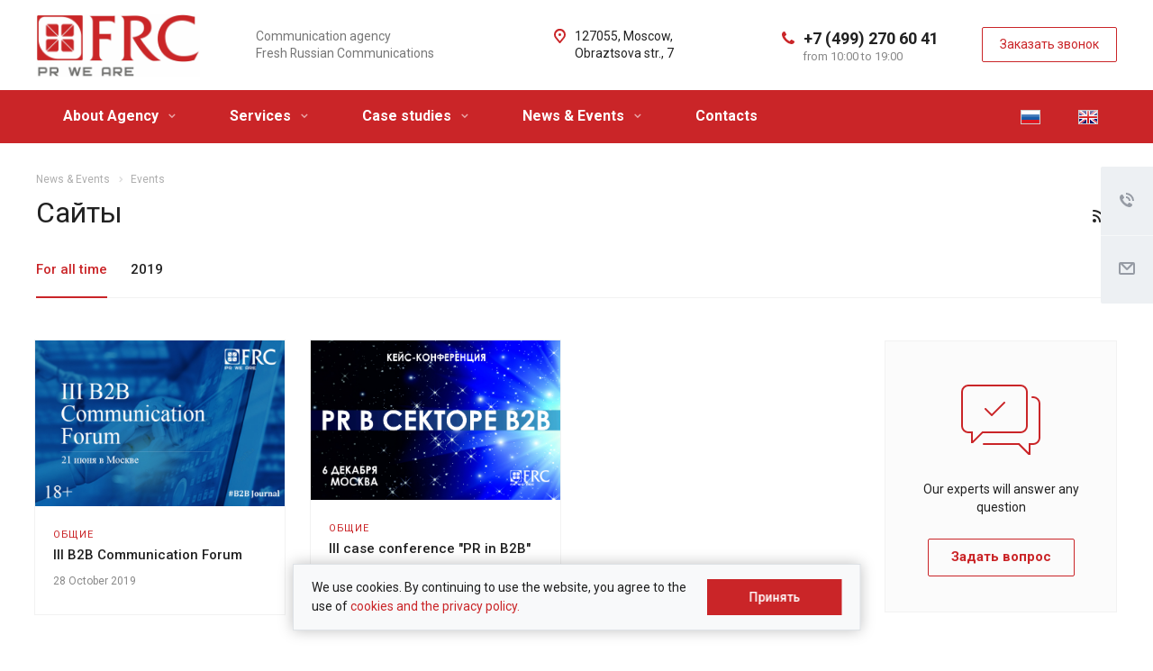

--- FILE ---
content_type: text/javascript
request_url: https://frc-pr.com/bitrix/cache/js/s2/aspro-allcorp2/page_4ae50682845d795c8dc319d35602971b/page_4ae50682845d795c8dc319d35602971b_v1.js?1763122744562
body_size: 279
content:

; /* Start:"a:4:{s:4:"full";s:94:"/bitrix/templates/aspro-allcorp2/components/bitrix/news.list/news2/script.min.js?1582791147181";s:6:"source";s:76:"/bitrix/templates/aspro-allcorp2/components/bitrix/news.list/news2/script.js";s:3:"min";s:0:"";s:3:"map";s:0:"";}"*/
$(document).ready(function(){BX.browser.IsIE9()&&BX.browser.IsIE()&&$(".item.slice-item").length&&($(".item.slice-item .title").sliceHeight(),$(".item.slice-item").sliceHeight())});
/* End */
;; /* /bitrix/templates/aspro-allcorp2/components/bitrix/news.list/news2/script.min.js?1582791147181*/
